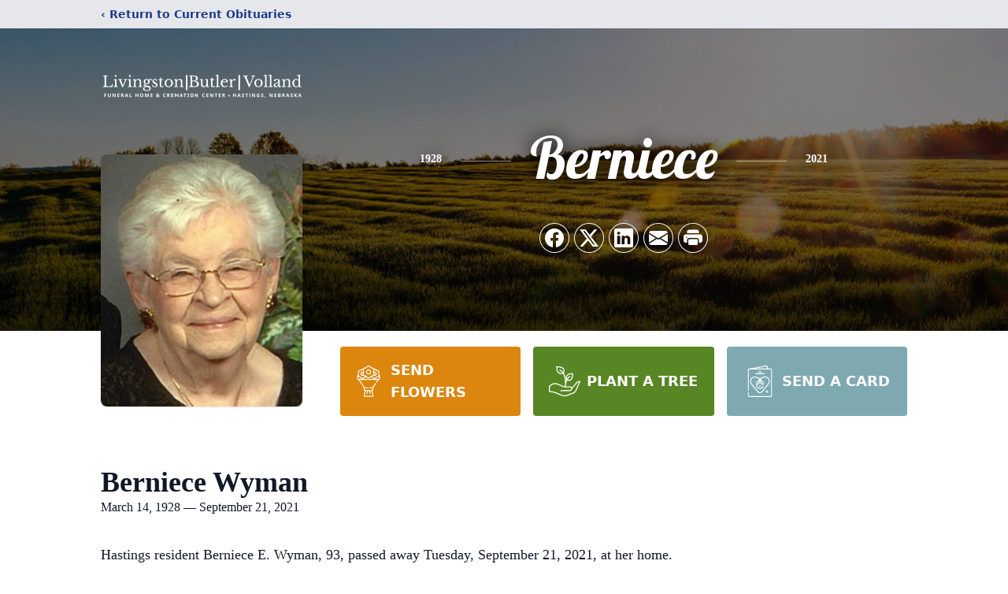

--- FILE ---
content_type: text/html; charset=utf-8
request_url: https://www.google.com/recaptcha/enterprise/anchor?ar=1&k=6Lfn1iMhAAAAABu3rKYFmR2SWE9o9AUEMxifUHUX&co=aHR0cHM6Ly93d3cubGJ2ZmguY29tOjQ0Mw..&hl=en&type=image&v=PoyoqOPhxBO7pBk68S4YbpHZ&theme=light&size=invisible&badge=bottomright&anchor-ms=20000&execute-ms=30000&cb=v8x52ejpx1p
body_size: 48826
content:
<!DOCTYPE HTML><html dir="ltr" lang="en"><head><meta http-equiv="Content-Type" content="text/html; charset=UTF-8">
<meta http-equiv="X-UA-Compatible" content="IE=edge">
<title>reCAPTCHA</title>
<style type="text/css">
/* cyrillic-ext */
@font-face {
  font-family: 'Roboto';
  font-style: normal;
  font-weight: 400;
  font-stretch: 100%;
  src: url(//fonts.gstatic.com/s/roboto/v48/KFO7CnqEu92Fr1ME7kSn66aGLdTylUAMa3GUBHMdazTgWw.woff2) format('woff2');
  unicode-range: U+0460-052F, U+1C80-1C8A, U+20B4, U+2DE0-2DFF, U+A640-A69F, U+FE2E-FE2F;
}
/* cyrillic */
@font-face {
  font-family: 'Roboto';
  font-style: normal;
  font-weight: 400;
  font-stretch: 100%;
  src: url(//fonts.gstatic.com/s/roboto/v48/KFO7CnqEu92Fr1ME7kSn66aGLdTylUAMa3iUBHMdazTgWw.woff2) format('woff2');
  unicode-range: U+0301, U+0400-045F, U+0490-0491, U+04B0-04B1, U+2116;
}
/* greek-ext */
@font-face {
  font-family: 'Roboto';
  font-style: normal;
  font-weight: 400;
  font-stretch: 100%;
  src: url(//fonts.gstatic.com/s/roboto/v48/KFO7CnqEu92Fr1ME7kSn66aGLdTylUAMa3CUBHMdazTgWw.woff2) format('woff2');
  unicode-range: U+1F00-1FFF;
}
/* greek */
@font-face {
  font-family: 'Roboto';
  font-style: normal;
  font-weight: 400;
  font-stretch: 100%;
  src: url(//fonts.gstatic.com/s/roboto/v48/KFO7CnqEu92Fr1ME7kSn66aGLdTylUAMa3-UBHMdazTgWw.woff2) format('woff2');
  unicode-range: U+0370-0377, U+037A-037F, U+0384-038A, U+038C, U+038E-03A1, U+03A3-03FF;
}
/* math */
@font-face {
  font-family: 'Roboto';
  font-style: normal;
  font-weight: 400;
  font-stretch: 100%;
  src: url(//fonts.gstatic.com/s/roboto/v48/KFO7CnqEu92Fr1ME7kSn66aGLdTylUAMawCUBHMdazTgWw.woff2) format('woff2');
  unicode-range: U+0302-0303, U+0305, U+0307-0308, U+0310, U+0312, U+0315, U+031A, U+0326-0327, U+032C, U+032F-0330, U+0332-0333, U+0338, U+033A, U+0346, U+034D, U+0391-03A1, U+03A3-03A9, U+03B1-03C9, U+03D1, U+03D5-03D6, U+03F0-03F1, U+03F4-03F5, U+2016-2017, U+2034-2038, U+203C, U+2040, U+2043, U+2047, U+2050, U+2057, U+205F, U+2070-2071, U+2074-208E, U+2090-209C, U+20D0-20DC, U+20E1, U+20E5-20EF, U+2100-2112, U+2114-2115, U+2117-2121, U+2123-214F, U+2190, U+2192, U+2194-21AE, U+21B0-21E5, U+21F1-21F2, U+21F4-2211, U+2213-2214, U+2216-22FF, U+2308-230B, U+2310, U+2319, U+231C-2321, U+2336-237A, U+237C, U+2395, U+239B-23B7, U+23D0, U+23DC-23E1, U+2474-2475, U+25AF, U+25B3, U+25B7, U+25BD, U+25C1, U+25CA, U+25CC, U+25FB, U+266D-266F, U+27C0-27FF, U+2900-2AFF, U+2B0E-2B11, U+2B30-2B4C, U+2BFE, U+3030, U+FF5B, U+FF5D, U+1D400-1D7FF, U+1EE00-1EEFF;
}
/* symbols */
@font-face {
  font-family: 'Roboto';
  font-style: normal;
  font-weight: 400;
  font-stretch: 100%;
  src: url(//fonts.gstatic.com/s/roboto/v48/KFO7CnqEu92Fr1ME7kSn66aGLdTylUAMaxKUBHMdazTgWw.woff2) format('woff2');
  unicode-range: U+0001-000C, U+000E-001F, U+007F-009F, U+20DD-20E0, U+20E2-20E4, U+2150-218F, U+2190, U+2192, U+2194-2199, U+21AF, U+21E6-21F0, U+21F3, U+2218-2219, U+2299, U+22C4-22C6, U+2300-243F, U+2440-244A, U+2460-24FF, U+25A0-27BF, U+2800-28FF, U+2921-2922, U+2981, U+29BF, U+29EB, U+2B00-2BFF, U+4DC0-4DFF, U+FFF9-FFFB, U+10140-1018E, U+10190-1019C, U+101A0, U+101D0-101FD, U+102E0-102FB, U+10E60-10E7E, U+1D2C0-1D2D3, U+1D2E0-1D37F, U+1F000-1F0FF, U+1F100-1F1AD, U+1F1E6-1F1FF, U+1F30D-1F30F, U+1F315, U+1F31C, U+1F31E, U+1F320-1F32C, U+1F336, U+1F378, U+1F37D, U+1F382, U+1F393-1F39F, U+1F3A7-1F3A8, U+1F3AC-1F3AF, U+1F3C2, U+1F3C4-1F3C6, U+1F3CA-1F3CE, U+1F3D4-1F3E0, U+1F3ED, U+1F3F1-1F3F3, U+1F3F5-1F3F7, U+1F408, U+1F415, U+1F41F, U+1F426, U+1F43F, U+1F441-1F442, U+1F444, U+1F446-1F449, U+1F44C-1F44E, U+1F453, U+1F46A, U+1F47D, U+1F4A3, U+1F4B0, U+1F4B3, U+1F4B9, U+1F4BB, U+1F4BF, U+1F4C8-1F4CB, U+1F4D6, U+1F4DA, U+1F4DF, U+1F4E3-1F4E6, U+1F4EA-1F4ED, U+1F4F7, U+1F4F9-1F4FB, U+1F4FD-1F4FE, U+1F503, U+1F507-1F50B, U+1F50D, U+1F512-1F513, U+1F53E-1F54A, U+1F54F-1F5FA, U+1F610, U+1F650-1F67F, U+1F687, U+1F68D, U+1F691, U+1F694, U+1F698, U+1F6AD, U+1F6B2, U+1F6B9-1F6BA, U+1F6BC, U+1F6C6-1F6CF, U+1F6D3-1F6D7, U+1F6E0-1F6EA, U+1F6F0-1F6F3, U+1F6F7-1F6FC, U+1F700-1F7FF, U+1F800-1F80B, U+1F810-1F847, U+1F850-1F859, U+1F860-1F887, U+1F890-1F8AD, U+1F8B0-1F8BB, U+1F8C0-1F8C1, U+1F900-1F90B, U+1F93B, U+1F946, U+1F984, U+1F996, U+1F9E9, U+1FA00-1FA6F, U+1FA70-1FA7C, U+1FA80-1FA89, U+1FA8F-1FAC6, U+1FACE-1FADC, U+1FADF-1FAE9, U+1FAF0-1FAF8, U+1FB00-1FBFF;
}
/* vietnamese */
@font-face {
  font-family: 'Roboto';
  font-style: normal;
  font-weight: 400;
  font-stretch: 100%;
  src: url(//fonts.gstatic.com/s/roboto/v48/KFO7CnqEu92Fr1ME7kSn66aGLdTylUAMa3OUBHMdazTgWw.woff2) format('woff2');
  unicode-range: U+0102-0103, U+0110-0111, U+0128-0129, U+0168-0169, U+01A0-01A1, U+01AF-01B0, U+0300-0301, U+0303-0304, U+0308-0309, U+0323, U+0329, U+1EA0-1EF9, U+20AB;
}
/* latin-ext */
@font-face {
  font-family: 'Roboto';
  font-style: normal;
  font-weight: 400;
  font-stretch: 100%;
  src: url(//fonts.gstatic.com/s/roboto/v48/KFO7CnqEu92Fr1ME7kSn66aGLdTylUAMa3KUBHMdazTgWw.woff2) format('woff2');
  unicode-range: U+0100-02BA, U+02BD-02C5, U+02C7-02CC, U+02CE-02D7, U+02DD-02FF, U+0304, U+0308, U+0329, U+1D00-1DBF, U+1E00-1E9F, U+1EF2-1EFF, U+2020, U+20A0-20AB, U+20AD-20C0, U+2113, U+2C60-2C7F, U+A720-A7FF;
}
/* latin */
@font-face {
  font-family: 'Roboto';
  font-style: normal;
  font-weight: 400;
  font-stretch: 100%;
  src: url(//fonts.gstatic.com/s/roboto/v48/KFO7CnqEu92Fr1ME7kSn66aGLdTylUAMa3yUBHMdazQ.woff2) format('woff2');
  unicode-range: U+0000-00FF, U+0131, U+0152-0153, U+02BB-02BC, U+02C6, U+02DA, U+02DC, U+0304, U+0308, U+0329, U+2000-206F, U+20AC, U+2122, U+2191, U+2193, U+2212, U+2215, U+FEFF, U+FFFD;
}
/* cyrillic-ext */
@font-face {
  font-family: 'Roboto';
  font-style: normal;
  font-weight: 500;
  font-stretch: 100%;
  src: url(//fonts.gstatic.com/s/roboto/v48/KFO7CnqEu92Fr1ME7kSn66aGLdTylUAMa3GUBHMdazTgWw.woff2) format('woff2');
  unicode-range: U+0460-052F, U+1C80-1C8A, U+20B4, U+2DE0-2DFF, U+A640-A69F, U+FE2E-FE2F;
}
/* cyrillic */
@font-face {
  font-family: 'Roboto';
  font-style: normal;
  font-weight: 500;
  font-stretch: 100%;
  src: url(//fonts.gstatic.com/s/roboto/v48/KFO7CnqEu92Fr1ME7kSn66aGLdTylUAMa3iUBHMdazTgWw.woff2) format('woff2');
  unicode-range: U+0301, U+0400-045F, U+0490-0491, U+04B0-04B1, U+2116;
}
/* greek-ext */
@font-face {
  font-family: 'Roboto';
  font-style: normal;
  font-weight: 500;
  font-stretch: 100%;
  src: url(//fonts.gstatic.com/s/roboto/v48/KFO7CnqEu92Fr1ME7kSn66aGLdTylUAMa3CUBHMdazTgWw.woff2) format('woff2');
  unicode-range: U+1F00-1FFF;
}
/* greek */
@font-face {
  font-family: 'Roboto';
  font-style: normal;
  font-weight: 500;
  font-stretch: 100%;
  src: url(//fonts.gstatic.com/s/roboto/v48/KFO7CnqEu92Fr1ME7kSn66aGLdTylUAMa3-UBHMdazTgWw.woff2) format('woff2');
  unicode-range: U+0370-0377, U+037A-037F, U+0384-038A, U+038C, U+038E-03A1, U+03A3-03FF;
}
/* math */
@font-face {
  font-family: 'Roboto';
  font-style: normal;
  font-weight: 500;
  font-stretch: 100%;
  src: url(//fonts.gstatic.com/s/roboto/v48/KFO7CnqEu92Fr1ME7kSn66aGLdTylUAMawCUBHMdazTgWw.woff2) format('woff2');
  unicode-range: U+0302-0303, U+0305, U+0307-0308, U+0310, U+0312, U+0315, U+031A, U+0326-0327, U+032C, U+032F-0330, U+0332-0333, U+0338, U+033A, U+0346, U+034D, U+0391-03A1, U+03A3-03A9, U+03B1-03C9, U+03D1, U+03D5-03D6, U+03F0-03F1, U+03F4-03F5, U+2016-2017, U+2034-2038, U+203C, U+2040, U+2043, U+2047, U+2050, U+2057, U+205F, U+2070-2071, U+2074-208E, U+2090-209C, U+20D0-20DC, U+20E1, U+20E5-20EF, U+2100-2112, U+2114-2115, U+2117-2121, U+2123-214F, U+2190, U+2192, U+2194-21AE, U+21B0-21E5, U+21F1-21F2, U+21F4-2211, U+2213-2214, U+2216-22FF, U+2308-230B, U+2310, U+2319, U+231C-2321, U+2336-237A, U+237C, U+2395, U+239B-23B7, U+23D0, U+23DC-23E1, U+2474-2475, U+25AF, U+25B3, U+25B7, U+25BD, U+25C1, U+25CA, U+25CC, U+25FB, U+266D-266F, U+27C0-27FF, U+2900-2AFF, U+2B0E-2B11, U+2B30-2B4C, U+2BFE, U+3030, U+FF5B, U+FF5D, U+1D400-1D7FF, U+1EE00-1EEFF;
}
/* symbols */
@font-face {
  font-family: 'Roboto';
  font-style: normal;
  font-weight: 500;
  font-stretch: 100%;
  src: url(//fonts.gstatic.com/s/roboto/v48/KFO7CnqEu92Fr1ME7kSn66aGLdTylUAMaxKUBHMdazTgWw.woff2) format('woff2');
  unicode-range: U+0001-000C, U+000E-001F, U+007F-009F, U+20DD-20E0, U+20E2-20E4, U+2150-218F, U+2190, U+2192, U+2194-2199, U+21AF, U+21E6-21F0, U+21F3, U+2218-2219, U+2299, U+22C4-22C6, U+2300-243F, U+2440-244A, U+2460-24FF, U+25A0-27BF, U+2800-28FF, U+2921-2922, U+2981, U+29BF, U+29EB, U+2B00-2BFF, U+4DC0-4DFF, U+FFF9-FFFB, U+10140-1018E, U+10190-1019C, U+101A0, U+101D0-101FD, U+102E0-102FB, U+10E60-10E7E, U+1D2C0-1D2D3, U+1D2E0-1D37F, U+1F000-1F0FF, U+1F100-1F1AD, U+1F1E6-1F1FF, U+1F30D-1F30F, U+1F315, U+1F31C, U+1F31E, U+1F320-1F32C, U+1F336, U+1F378, U+1F37D, U+1F382, U+1F393-1F39F, U+1F3A7-1F3A8, U+1F3AC-1F3AF, U+1F3C2, U+1F3C4-1F3C6, U+1F3CA-1F3CE, U+1F3D4-1F3E0, U+1F3ED, U+1F3F1-1F3F3, U+1F3F5-1F3F7, U+1F408, U+1F415, U+1F41F, U+1F426, U+1F43F, U+1F441-1F442, U+1F444, U+1F446-1F449, U+1F44C-1F44E, U+1F453, U+1F46A, U+1F47D, U+1F4A3, U+1F4B0, U+1F4B3, U+1F4B9, U+1F4BB, U+1F4BF, U+1F4C8-1F4CB, U+1F4D6, U+1F4DA, U+1F4DF, U+1F4E3-1F4E6, U+1F4EA-1F4ED, U+1F4F7, U+1F4F9-1F4FB, U+1F4FD-1F4FE, U+1F503, U+1F507-1F50B, U+1F50D, U+1F512-1F513, U+1F53E-1F54A, U+1F54F-1F5FA, U+1F610, U+1F650-1F67F, U+1F687, U+1F68D, U+1F691, U+1F694, U+1F698, U+1F6AD, U+1F6B2, U+1F6B9-1F6BA, U+1F6BC, U+1F6C6-1F6CF, U+1F6D3-1F6D7, U+1F6E0-1F6EA, U+1F6F0-1F6F3, U+1F6F7-1F6FC, U+1F700-1F7FF, U+1F800-1F80B, U+1F810-1F847, U+1F850-1F859, U+1F860-1F887, U+1F890-1F8AD, U+1F8B0-1F8BB, U+1F8C0-1F8C1, U+1F900-1F90B, U+1F93B, U+1F946, U+1F984, U+1F996, U+1F9E9, U+1FA00-1FA6F, U+1FA70-1FA7C, U+1FA80-1FA89, U+1FA8F-1FAC6, U+1FACE-1FADC, U+1FADF-1FAE9, U+1FAF0-1FAF8, U+1FB00-1FBFF;
}
/* vietnamese */
@font-face {
  font-family: 'Roboto';
  font-style: normal;
  font-weight: 500;
  font-stretch: 100%;
  src: url(//fonts.gstatic.com/s/roboto/v48/KFO7CnqEu92Fr1ME7kSn66aGLdTylUAMa3OUBHMdazTgWw.woff2) format('woff2');
  unicode-range: U+0102-0103, U+0110-0111, U+0128-0129, U+0168-0169, U+01A0-01A1, U+01AF-01B0, U+0300-0301, U+0303-0304, U+0308-0309, U+0323, U+0329, U+1EA0-1EF9, U+20AB;
}
/* latin-ext */
@font-face {
  font-family: 'Roboto';
  font-style: normal;
  font-weight: 500;
  font-stretch: 100%;
  src: url(//fonts.gstatic.com/s/roboto/v48/KFO7CnqEu92Fr1ME7kSn66aGLdTylUAMa3KUBHMdazTgWw.woff2) format('woff2');
  unicode-range: U+0100-02BA, U+02BD-02C5, U+02C7-02CC, U+02CE-02D7, U+02DD-02FF, U+0304, U+0308, U+0329, U+1D00-1DBF, U+1E00-1E9F, U+1EF2-1EFF, U+2020, U+20A0-20AB, U+20AD-20C0, U+2113, U+2C60-2C7F, U+A720-A7FF;
}
/* latin */
@font-face {
  font-family: 'Roboto';
  font-style: normal;
  font-weight: 500;
  font-stretch: 100%;
  src: url(//fonts.gstatic.com/s/roboto/v48/KFO7CnqEu92Fr1ME7kSn66aGLdTylUAMa3yUBHMdazQ.woff2) format('woff2');
  unicode-range: U+0000-00FF, U+0131, U+0152-0153, U+02BB-02BC, U+02C6, U+02DA, U+02DC, U+0304, U+0308, U+0329, U+2000-206F, U+20AC, U+2122, U+2191, U+2193, U+2212, U+2215, U+FEFF, U+FFFD;
}
/* cyrillic-ext */
@font-face {
  font-family: 'Roboto';
  font-style: normal;
  font-weight: 900;
  font-stretch: 100%;
  src: url(//fonts.gstatic.com/s/roboto/v48/KFO7CnqEu92Fr1ME7kSn66aGLdTylUAMa3GUBHMdazTgWw.woff2) format('woff2');
  unicode-range: U+0460-052F, U+1C80-1C8A, U+20B4, U+2DE0-2DFF, U+A640-A69F, U+FE2E-FE2F;
}
/* cyrillic */
@font-face {
  font-family: 'Roboto';
  font-style: normal;
  font-weight: 900;
  font-stretch: 100%;
  src: url(//fonts.gstatic.com/s/roboto/v48/KFO7CnqEu92Fr1ME7kSn66aGLdTylUAMa3iUBHMdazTgWw.woff2) format('woff2');
  unicode-range: U+0301, U+0400-045F, U+0490-0491, U+04B0-04B1, U+2116;
}
/* greek-ext */
@font-face {
  font-family: 'Roboto';
  font-style: normal;
  font-weight: 900;
  font-stretch: 100%;
  src: url(//fonts.gstatic.com/s/roboto/v48/KFO7CnqEu92Fr1ME7kSn66aGLdTylUAMa3CUBHMdazTgWw.woff2) format('woff2');
  unicode-range: U+1F00-1FFF;
}
/* greek */
@font-face {
  font-family: 'Roboto';
  font-style: normal;
  font-weight: 900;
  font-stretch: 100%;
  src: url(//fonts.gstatic.com/s/roboto/v48/KFO7CnqEu92Fr1ME7kSn66aGLdTylUAMa3-UBHMdazTgWw.woff2) format('woff2');
  unicode-range: U+0370-0377, U+037A-037F, U+0384-038A, U+038C, U+038E-03A1, U+03A3-03FF;
}
/* math */
@font-face {
  font-family: 'Roboto';
  font-style: normal;
  font-weight: 900;
  font-stretch: 100%;
  src: url(//fonts.gstatic.com/s/roboto/v48/KFO7CnqEu92Fr1ME7kSn66aGLdTylUAMawCUBHMdazTgWw.woff2) format('woff2');
  unicode-range: U+0302-0303, U+0305, U+0307-0308, U+0310, U+0312, U+0315, U+031A, U+0326-0327, U+032C, U+032F-0330, U+0332-0333, U+0338, U+033A, U+0346, U+034D, U+0391-03A1, U+03A3-03A9, U+03B1-03C9, U+03D1, U+03D5-03D6, U+03F0-03F1, U+03F4-03F5, U+2016-2017, U+2034-2038, U+203C, U+2040, U+2043, U+2047, U+2050, U+2057, U+205F, U+2070-2071, U+2074-208E, U+2090-209C, U+20D0-20DC, U+20E1, U+20E5-20EF, U+2100-2112, U+2114-2115, U+2117-2121, U+2123-214F, U+2190, U+2192, U+2194-21AE, U+21B0-21E5, U+21F1-21F2, U+21F4-2211, U+2213-2214, U+2216-22FF, U+2308-230B, U+2310, U+2319, U+231C-2321, U+2336-237A, U+237C, U+2395, U+239B-23B7, U+23D0, U+23DC-23E1, U+2474-2475, U+25AF, U+25B3, U+25B7, U+25BD, U+25C1, U+25CA, U+25CC, U+25FB, U+266D-266F, U+27C0-27FF, U+2900-2AFF, U+2B0E-2B11, U+2B30-2B4C, U+2BFE, U+3030, U+FF5B, U+FF5D, U+1D400-1D7FF, U+1EE00-1EEFF;
}
/* symbols */
@font-face {
  font-family: 'Roboto';
  font-style: normal;
  font-weight: 900;
  font-stretch: 100%;
  src: url(//fonts.gstatic.com/s/roboto/v48/KFO7CnqEu92Fr1ME7kSn66aGLdTylUAMaxKUBHMdazTgWw.woff2) format('woff2');
  unicode-range: U+0001-000C, U+000E-001F, U+007F-009F, U+20DD-20E0, U+20E2-20E4, U+2150-218F, U+2190, U+2192, U+2194-2199, U+21AF, U+21E6-21F0, U+21F3, U+2218-2219, U+2299, U+22C4-22C6, U+2300-243F, U+2440-244A, U+2460-24FF, U+25A0-27BF, U+2800-28FF, U+2921-2922, U+2981, U+29BF, U+29EB, U+2B00-2BFF, U+4DC0-4DFF, U+FFF9-FFFB, U+10140-1018E, U+10190-1019C, U+101A0, U+101D0-101FD, U+102E0-102FB, U+10E60-10E7E, U+1D2C0-1D2D3, U+1D2E0-1D37F, U+1F000-1F0FF, U+1F100-1F1AD, U+1F1E6-1F1FF, U+1F30D-1F30F, U+1F315, U+1F31C, U+1F31E, U+1F320-1F32C, U+1F336, U+1F378, U+1F37D, U+1F382, U+1F393-1F39F, U+1F3A7-1F3A8, U+1F3AC-1F3AF, U+1F3C2, U+1F3C4-1F3C6, U+1F3CA-1F3CE, U+1F3D4-1F3E0, U+1F3ED, U+1F3F1-1F3F3, U+1F3F5-1F3F7, U+1F408, U+1F415, U+1F41F, U+1F426, U+1F43F, U+1F441-1F442, U+1F444, U+1F446-1F449, U+1F44C-1F44E, U+1F453, U+1F46A, U+1F47D, U+1F4A3, U+1F4B0, U+1F4B3, U+1F4B9, U+1F4BB, U+1F4BF, U+1F4C8-1F4CB, U+1F4D6, U+1F4DA, U+1F4DF, U+1F4E3-1F4E6, U+1F4EA-1F4ED, U+1F4F7, U+1F4F9-1F4FB, U+1F4FD-1F4FE, U+1F503, U+1F507-1F50B, U+1F50D, U+1F512-1F513, U+1F53E-1F54A, U+1F54F-1F5FA, U+1F610, U+1F650-1F67F, U+1F687, U+1F68D, U+1F691, U+1F694, U+1F698, U+1F6AD, U+1F6B2, U+1F6B9-1F6BA, U+1F6BC, U+1F6C6-1F6CF, U+1F6D3-1F6D7, U+1F6E0-1F6EA, U+1F6F0-1F6F3, U+1F6F7-1F6FC, U+1F700-1F7FF, U+1F800-1F80B, U+1F810-1F847, U+1F850-1F859, U+1F860-1F887, U+1F890-1F8AD, U+1F8B0-1F8BB, U+1F8C0-1F8C1, U+1F900-1F90B, U+1F93B, U+1F946, U+1F984, U+1F996, U+1F9E9, U+1FA00-1FA6F, U+1FA70-1FA7C, U+1FA80-1FA89, U+1FA8F-1FAC6, U+1FACE-1FADC, U+1FADF-1FAE9, U+1FAF0-1FAF8, U+1FB00-1FBFF;
}
/* vietnamese */
@font-face {
  font-family: 'Roboto';
  font-style: normal;
  font-weight: 900;
  font-stretch: 100%;
  src: url(//fonts.gstatic.com/s/roboto/v48/KFO7CnqEu92Fr1ME7kSn66aGLdTylUAMa3OUBHMdazTgWw.woff2) format('woff2');
  unicode-range: U+0102-0103, U+0110-0111, U+0128-0129, U+0168-0169, U+01A0-01A1, U+01AF-01B0, U+0300-0301, U+0303-0304, U+0308-0309, U+0323, U+0329, U+1EA0-1EF9, U+20AB;
}
/* latin-ext */
@font-face {
  font-family: 'Roboto';
  font-style: normal;
  font-weight: 900;
  font-stretch: 100%;
  src: url(//fonts.gstatic.com/s/roboto/v48/KFO7CnqEu92Fr1ME7kSn66aGLdTylUAMa3KUBHMdazTgWw.woff2) format('woff2');
  unicode-range: U+0100-02BA, U+02BD-02C5, U+02C7-02CC, U+02CE-02D7, U+02DD-02FF, U+0304, U+0308, U+0329, U+1D00-1DBF, U+1E00-1E9F, U+1EF2-1EFF, U+2020, U+20A0-20AB, U+20AD-20C0, U+2113, U+2C60-2C7F, U+A720-A7FF;
}
/* latin */
@font-face {
  font-family: 'Roboto';
  font-style: normal;
  font-weight: 900;
  font-stretch: 100%;
  src: url(//fonts.gstatic.com/s/roboto/v48/KFO7CnqEu92Fr1ME7kSn66aGLdTylUAMa3yUBHMdazQ.woff2) format('woff2');
  unicode-range: U+0000-00FF, U+0131, U+0152-0153, U+02BB-02BC, U+02C6, U+02DA, U+02DC, U+0304, U+0308, U+0329, U+2000-206F, U+20AC, U+2122, U+2191, U+2193, U+2212, U+2215, U+FEFF, U+FFFD;
}

</style>
<link rel="stylesheet" type="text/css" href="https://www.gstatic.com/recaptcha/releases/PoyoqOPhxBO7pBk68S4YbpHZ/styles__ltr.css">
<script nonce="l8yJ_aIh0gHA4GaNH9tGMA" type="text/javascript">window['__recaptcha_api'] = 'https://www.google.com/recaptcha/enterprise/';</script>
<script type="text/javascript" src="https://www.gstatic.com/recaptcha/releases/PoyoqOPhxBO7pBk68S4YbpHZ/recaptcha__en.js" nonce="l8yJ_aIh0gHA4GaNH9tGMA">
      
    </script></head>
<body><div id="rc-anchor-alert" class="rc-anchor-alert"></div>
<input type="hidden" id="recaptcha-token" value="[base64]">
<script type="text/javascript" nonce="l8yJ_aIh0gHA4GaNH9tGMA">
      recaptcha.anchor.Main.init("[\x22ainput\x22,[\x22bgdata\x22,\x22\x22,\[base64]/[base64]/[base64]/KE4oMTI0LHYsdi5HKSxMWihsLHYpKTpOKDEyNCx2LGwpLFYpLHYpLFQpKSxGKDE3MSx2KX0scjc9ZnVuY3Rpb24obCl7cmV0dXJuIGx9LEM9ZnVuY3Rpb24obCxWLHYpe04odixsLFYpLFZbYWtdPTI3OTZ9LG49ZnVuY3Rpb24obCxWKXtWLlg9KChWLlg/[base64]/[base64]/[base64]/[base64]/[base64]/[base64]/[base64]/[base64]/[base64]/[base64]/[base64]\\u003d\x22,\[base64]\\u003d\x22,\x22JMKcWhbDh8OEwoNTw6oDEsOZCRzDghPCtDAyw60fw77Du8Kcw4bCoWIRBGBuUMOBCsO/K8OTw47DhSl2wovCmMO/Sg8jdcOeasOYwpbDg8OSLBfDoMKYw4Qww68+WyjDmcK0fQ/Cr2xQw47CucKubcKpwrXCjV8Qw6TDn8KGCsO6PMOYwpALOnnCkxsld0h7wqTCrSQjCsKAw4LCtRLDkMOXwo4eDw3CkHHCm8O3wrdKElRSwqMgQUTCtg/CvsOeQzsQwrLDoAgtUF8YeWIsWxzDmAV9w5E5w45dIcK8w4ZofMOjdsK9woRdw4A3cyt2w7zDvnZaw5V5J8ODw4Uywr/DjU7CsxUUZ8O+w7pMwqJBYMK5wr/DmyPDtxTDg8KHw5vDrXZteShMwpPDqQc7w5bCpQnCiljCvlMtwoNeZcKCw6cbwoNUw5sAAsKpw6/[base64]/Dk0wJwrF0YFjDiS14w7gERDnDuFnDq8KOQi3DlEzDsl7Dl8OdPV4ODmQwwqpUwoAWwrFjZQFnw7nCosKVw4fDhjAYwoAgwp3DoMOIw7Qkw67Dv8OPcVkrwoZZWRxCwqfCrWR6fMOzwpDCvlxrblHCoWl/w4HChk5Pw6rCqcOQazJpYwDDkjPCrxIJZztyw4BwwqM0DsOLw4TCn8KzSHcAwptYbT7CicOKwpEIwr92wqLCh27CosKKJQDCpzZYS8OsWDrDmyc/XsKtw7FgCmBoZcObw75CAsKSJcOtJ2pCAm/CscOlbcOIRk3Co8OUHyjCnSbCvSgKw43DnHkDfMOnwp3DrUURHj0/w7fDs8O6VjEsNcOxOsK2w47ChE/[base64]/DmcKPwqhpAsOJaE7DsS0cwoBVw6NPFWU7wo7DgMOzw6w+HGtrACHCh8Kyc8OsacOVw5NGCg8Awoo1w5jCsXkHw4LDlsKSccO+HsKOHcKpYH7Ct0JWU0rDssKkwotiN8Ogw67DrMOid1bCrg3Dl8OoJMKPwqxWwrrCgsOTwr3DrsKnYcKAw6fCmlc1e8O9wqTCrcOwHF/DrnklTMOmeUdkw6LDp8OieAXDh1opdcOJw71NXlVFQSzDr8KXw5Rdb8OND37CrHzCoMKzw6hrwrcEwoTDikXDrWAZwp/Dr8KcwqRVDsKhe8OTMxDDtcKFIFw9wqhIIggOcmzCs8Kkwp0RXGQLOsKCwpPComvChcKew6l3w7xHwqnDqMKNJ3EmccOVCj/CjBTDmsO2w4ZWLk/[base64]/w6DCgsOGw4ccwqXDh8O6KyJIw6Y3X8O/fSJ/wqolw6vDmgNcbnPCsS7CosK3w5tbO8OQwrkrw5ogw4HDgsOHDkxewpHCvEhNa8KmN8O/A8KswqjDmF9fWsOlwqjDrcOhQVRWw4bCrMKOw4VHdcO7w6LCsT1FSnrDo0nDisO0w5R3w6LCj8KYwrXDt0nDt2PCkRPDksOhwodxw6QofMKtwqhYYCQ1bcO6PjQwJ8Kpw5EVwqjCu1DDoTHCiy7DqMKVwo/DvVTCqsO3w77DmmnDr8Osw5XCjiIgw78aw6Jlw48XdmsDRMKJw7IewpvDpsOlwpfDhcK/[base64]/KMOWKlfDnm3CgMOyDFTCm8KXwp/[base64]/CiTPCkMKVWW0ML8O2w67DkkQOwqfDkMO2w5DDkMKmDWzCinpVdj1CSFHDmHjCp0HDrHQAwqgpw57DqsOIfGcKwpTDjcKRw7gQZ3vDu8K6XsOyQ8OTH8KZwp8mLW0qwo1MwrLDoBzDpcKhS8OXw5bDrMKfwozDi1VeN0I1w6sFEMKxw4JyPi/DpUPCpMK1w5nDu8KZw6TCkcKla1fDhMKUwobCumHCkcODV3bCnMOqwonDskrCszY2wpIBw6bDhcOUTWJ1c2DCqsOWw6bCu8O2cMKnZMO1KMOrY8KFKsKccgLDvFBQZMKBwq7DusKmwpjCnkoRO8K/wqDDscOCGnQ4w5PCnsKmFGLDoEUPX3HDnQJiNcO0ZTDDnDQAanjCq8KFUhXCnGVIw6x+PMOgIMK6w63DncKLwrFtwrDChhzDocK8wozDq1Uqw7HDosKrwqQEw7RZBcOMw64vEMOYVEMwwo3ChMKxw7wUw5Jzwq/DjcKmWcOJScObQcK4XcKVw6cRaVPCj27CssOHwp4pLMOsRcKSeCjCuMOkwrgKwrXCpTXDvHvCg8K7w5MNw68OHMOIwpTDisOfPMKpd8OHwrPDnXYYwpxKXQRZwrotwqM/wrYwUwEdwrXDgSEpYMOOwq1Gw7zDqSnCmj5Ca3XDrW/CtMOzw6NBwqHDgE3DusO+wqnCkMOxSSRDwrXCusO+UMO3w6/DsjnCvlnCmcK4w77DtMOPFmfDoW/CgXPDtcKjEsKBf0VcS0AWwo7CkBJPw6bDucOdYsOhwprDsUpswrpMfcKlwotaPDRXJCzCoybCtkJ3Z8O8w6Z8RcOJwoEveAfCkGguw43DpMKVBMKYa8KSNsKpw4XDmsKBwr4Kw4NrScOeXnTDqXVLw4bDpT/[base64]/[base64]/wrEMAcKqw4czBRHDvEvCkcKew4V0YMKtCcOnwprChMKDwos5OsKdd8O2eMKUw5dHQMOIMRkuUsKYFhTDlMOiwrZ1K8OJBD7Dk8KRwo7DgMKdwptBJxJJCA03wqTCs2A/w6ckYzvDnhPDhMKFHsO1w7jDlR5pTEPCgn3DuQHDicOvDMK9w5TDhDjDswHDpMOKYHw5bcKfCMKHcGcXMwRdworCiGhow7bCocKQw7c8wqbCp8KHw54hElkyMMOIw6/[base64]/[base64]/w4Bnw5E9w78WwpB1FFhjWVfDocK1w4s0bkrDk8O3W8KPw6zDt8KpR8KYYCHDlAPCmj8owrPCtsODbm3CrMO/ecK6wqIiw6DCsAMuwrVaBEgmwo3DpmrCmsOHMcOkwpLDhcOtwqPDty3Dn8KTC8O4wpQBwrjDk8OXw5bCm8OxYsKiW2x4T8KuMgzDgz7DhMKNBcO+wr/DrMOiGx0bwqrDiMOXwoAaw7vCgTfDq8Ovw5HDmsOLw57CpcOWw7gpXwcaPEXDmzEqw6gMwr9CB359YnfDgMKDworCnCfCsMOuKgPCsDDCmMKTB8KjJGTCqcOnAMKTwqFaNGl8AsKPw61zw6PCswZ2wqPDssKPHMK/[base64]/TGouK0YRw6lzJibDgGNxw7rDkWLCu3V8FGnDpCXDgcKDw6g0w5/Dp8KCOsKVdTJCAsOIwownaE/DlcOuZMKUwp/CpVZoEMOHw7FsVcKww6M9dyJwwq4rw7zDtWt0XMO3wqHDkcO1MsKow5BuwptswoR/w6NkKiIVwqnCqcOxUyLCmBYYCMOwFMOzbcO4w7UXKC3DgsORwp7Ct8Kuw7nDpwHCsyrCmBrDumvDvDnChsOXwoDDqGXCgj5casKTwrPCvBjCq3TDnkYgw7Uawr/DvMKkw5TDoyRzSMOsw63CgsKoVcOTwpvDgsKKw5TChQBDw4APwoR+w7l6woPCkTUqw7BfA1LDvMOsCi/DrUXDusOzNsOOw5MZw7pGOMO2wqvDmMOTWEDCtmQtDjjCkStcwr9hw7PDkDh8G27CohsKDMKrEHorw5QMCSBtw6LDhMK8GBZkwqNVw5pKw6h0ZMOLEcOWwofCp8Kbwq/DssO1w50Uw5zCky0ew7rDuC/DpMOULQXClnjDq8OqE8OvKQFGw5IGw6hRIkvCryhmwqA0w4B2IHEtLcOoG8OQF8KVTsOFwr9Yw57CjcK5Pl7Ci35Jwq4vVMKEw57DiQNHVSvCoTzDqE9Gw4zCpy4QRMORIBjCgnTCqz53WDfDpMKWw5dacMOpKMKkwo4mwrwbwpdgOWZywobDn8K/wrPCjHNGwpvDvBENMS5jJcOPwqjCt2XCtD1swrDDqT40RFkXGMOnDmjCqsK1wrfDpsKoWXXDlThLNsKZwoYrRlTCvsKswo50KUw1acKsw63DthPDhsOFwpMhfSTCuEVrw6xPw6VLC8OzMBnDpQHDhsK4wppkw7MMH0/Dv8KQPzPDncOuw5DCusKYSxNdDMKVwr3DoForaGAzwq0MBnHDpF/[base64]/[base64]/DssOWNcKWNsK6AMOBw7kFOT3Do1NXZibCnMO/[base64]/DpRVMDSg2I2TCkQcIAAI5G1YzUMKPOHLDhMO2asKJwonDkMKEUmYkVxrDl8OCXcKOw6jDqF3DkGjDl8O3wrLCvQ9WKsKZwpjCkAfCl2fCuMKRwpjDh8OiTXpqMl7DkloZXjpcC8ODwo/CqDJhd0lhaw/[base64]/CrQtXCjQXQsK1w7LCrMOuCsKzwr9Awr4RKAhHwojCu3saw5/CsRtCw43Ct2p5w7k2w5jDpggPwpciwq7Ck8Keb27DvBpWQcOXRsKJwqXCk8ONahksPsO+w6rDn3rClsKxw5/DmMK4XMKIKm4RVz1cw5nCgkg7w7HDt8OWw5t9woMQw7vCtCfCucKSU8KJwpUrfjtfVcKvwosow67CksORwrQ1EsK5E8OSREzDiMOVw6vDmE3DoMKjWMKoIcOGA1wUShA2wrhow7Nww6PDkBjCpCcpDcOzay/DlHAWUMOrw6zChmBGwrnCiD9JG1HDmH/DmilDw45LDsObQSkvw4EqOD9SwozCjh/DmsOEwox1LcOEAsOfIcKCw6QzIMK9w77DusObZMKDw6/ChcOqG03DmcOYw7ggAUfCvTHDlQoAEcOMAlQ/[base64]/w6rDoFfCvzHDkcKlS8KbMiXDrAtodMOGwqwZNcOWwpAfQcKaw6FWw4R3EcOBwqDDpsOcYTk3w5/DrcKgGQTDnlvCqMO+ADvDmW5DA2tVw4XCsF3DkhjDhCoBe3PDoy3CpEIXfTInwrfDrMKFXR3Dn35IBQladMO+wqbDiFR+w5V3w5QrwpsPw6HCqMKVGnXDjMKBwrkfwrHDjksCw5NrOmNTaGrCqDfCunAWwrgZRMOGXw11w6TDrMOcwq/[base64]/CuFo/[base64]/w5BZagp1YcKUZWjCgMKtVGvDsMK1AMOee1jCgcKuwqZgH8Kywrdgw5vDtmJCw53CuH3DkRjCtsKuw6LCoBRNMcOaw70qdDrCicKvAU87w5dNNMOBSjtTTMOmw5xSVMK0w7LDg3/CtcK+wq4Bw49bH8O1w6AleHM1UTUGw48wUzbDjlkdw6/Co8KrDWRyZ8K/XMO9JBQPw7HCoWR6UCRsHsKUwoTDhBAwwqRPw7FiPULDlwvCkcOGLsO9wqrDgcORwonDvsOgNwLCh8KGTC3CiMOowoVDwpnDm8K8wpIjesOtwp99woEgwp7CllELw6JkYsOtwp0tEsKZw7jCo8O2w4kvw6LDvMOIXsOew6Nuwr7DqiUNfsKHw6wVwr7Csz/CljrDsB0yw6hzQVfDjCrDoAcPwpzCnsO2bAhew61YJG3CgMOtw4jCtyXDvx/DjDbCsMOnwoNxw7lWw5/CgnTCq8KiXcKfw4E8TV9tw6M+wpBeW1R+b8Kgw4lGwrjDmgsRwqbCiVjCn1zCnmdAwovChMKgwqrCoDM7w5dqw5x1ScOIwqvCjcKBwoLCr8OmYxw/wrPCoMOoQjnDkMK+w6INw7vDg8OEw45La3DDl8KQNhzCpsKIw65fdgpxw4xJOcOgw43Cl8OPI0UzwogEQMOSwpVILS5ow4NhTm3DosK4ZAjDqDMqbsKKwonCksO/w5/DiMO6w7taw7vDpMKawrFWw7rDkcOswobCu8OBfjQBw4TCksOVwpTDgAQ3GwIqw7PDocOJBl/DkXnDssOcS3rCv8O7Q8Kdw6HDm8OJw53CtMK7wqhRw656woJww4zDtlPCvHLDglPDqsOTw7fDijdlwoRoRcKfCMK5NcO1wp/CmcKIM8KQwpdyKV4mOsKaOcOzwq8ew7weIMKIw6UkLw5iw6AoesOuwrhtwofDgUtJWjHDg8O2wpfDpMO0KiDCpMOXw4hpwoV4wrlGOcODMGFiB8KdcMO1B8KHKxTCrjYMw6fDhQcJw45Swp48w5LCglIOasOxw4HDkHY6woTCqmfCk8K4EErDmsOia0l/e0AqA8KLw6XDpH3CvMOYw5TDmHvCg8OGSyzCnSxcwrpHw5JuwpnDlMK0wqcPXsKpQRLCuhPCnBPCvjDDnUcpw6/DsMKMHhI+wrBaRMKpw5MPIsOyGERbfcKtHcOXfcKtwoXCmmbDt14KCMKpMArCpMOdwpDCukE7wodJFMKlDcORw4zCnC5Uw57Cv1JywrfDtcKewoTDksKjwqrCvULCl3Vnw7/DjhTCscK9ZV8Hw5fCs8KOGkjDqsOaw4cFVBnDhlnDo8K3wrTCtEwDw7bCsg3Ch8Oew5ALwrwGw7HDlyMDGMK9w5XDrGYlJsO3asKvAgPDisK0QCHCjsKAw6UDwoYUNUHChcO4wqYQScOkwrkcZMOSFsOYPMOzEzdSw4wTw4VKw4TClEjDth/CtMOswpTCtsK3GcKIw7XDpCbDmcOaRsOKU1M+KCIAGsKiwoDCgyEcw4zCgxPCjD/CnwlTw6LDqcOYw4M3K1MNw7LCj0PDuMKUPwYewrZFbcK9w48qwrBdw7rDlVPDoBZBw4cfwpkJw63Dr8OkwqnDlcKuw4ghc8Kuw6bCnTzDpsOTUnvClUzCu8O/[base64]/Cu3/CjClCw7HDqA8nBFLCrWlCwoTDm1TDuEvDgsKtSkoew5HCny7DohDCpcKIwq/[base64]/CmcKtw6HDonXDvw/[base64]/CiDR9G8KvP8OTwr7ClH3ClHbCh8KgfV4Zw5E/SCnDu8KSCcOFwqHCsG7CqMO7wrESbwc5wp/Cj8Khw6oOw5PDsjjCmw/Dph48w47CtsOdw7PDrMKmw4bCnwI0w7AvSsKQB2rCnxzCuVMFwrl3A0U+V8Krwo9uXV00ZlbCli/CusK4EcKeZE7Clh4Cwoxfw4TDhxJow7Y/[base64]/Cn0bCi8OoTcOlGi/CrcK3PsKZw4Q9ZgYfNsK4H8KJwqXCocKtw6wwU8Owc8KZw6Bhw4zCmsKaQXHCkgt8woUyVGIuwr3Djh7CsMKSZxhKw5YIKnXCmMO7wrLCosKowqLCncOnw7PDtXcYwpTCtV/ChMOwwoc0SSPDjsOkwqbDuMK+wrgUw5TDmwIoQDvDvxXCpg0NbXDCvisAworCrQIhNcOeLE1jQ8KHwobDqMOBw5rDgkATXsK9BcOoPsO/[base64]/w5U/[base64]/w6vCg8Kmw7sFV3TDgCI2EkUew4A0w7BEwq/Csk3DmmQHCSPDvcOdXXXCoivCr8KWKATCn8K+w7vDusKtLB8tKlZvfcKNw64oWRvCmlcOw5HDuE0Lw6s/wrbCs8OxLcO+w6fDncKHOinCmsOLD8K8woFEwpHChsK5O2bCmFBDw4zClnoPcMO6UE9hwpXCsMO6w5/DusKQLkzDtxUJI8OJJcKUVMKFw4pEXm7DtcO8w4rCvMOEw4DCsMOSw5svTcO/wq/DpcOaIAPCjcKteMONw45qwpjCosKgwoFVCMOBaMKJwrwqwrbCgsKqSlDDoMO5w5bDvnscwoFBfcKSwpBpXzHDrsOJGUplw4rCnUUkwozCoHPCthfDkgXCoyZ0woTDtsKCwpPDqMOXwosue8OCTcO/dsKVPmHCr8KFKQgjwqjDk2NFwo4cOwEkH0kUw7fCiMOdwovDocK0wrdcw7YWbWAdwq1OTj7Di8Otw6nDhcKpw5nDvF3DsVkuw5DCvcOPJcOTZxHDuUvDolLCv8K5dCg3ZlPCtnPCt8KjwrdBaARlw77DtToAS3zCg2PCnyQ/[base64]/Dt8Kpw5E4L8ONw4TChnjDg8Ohw4TCk8KUw4nDuMKiwrfCpMKDwpIww7xNwqnCnMKtUlbDicOFDB55w6sILyQ5w73DhF7CumfDjMK4w6M1XV7CnzJ0wpPCmF/DvsKJR8KucsKTVRXCq8K/AFzDqVFkScKSX8ORw6Anw6F7L3dxwrRkw7ADYMOoFcO5woJ3FsOXw4XCosO+KyNZwr1gwqnDq3B/wovDu8O3Ix/DusKww7gSBcOFDMKFwoXDs8O6IMKMFjtHwrlrOMKWL8Opw5LDvQM4wqVIFT5kwrrDrcKeHMOcwp0Hw4PDosO9wp7DmApdNsKmdMO/JBnCun7CrcOSwobDm8K/[base64]/N2VuTMKtTsKlSAPChmjDi8O1wovDmMO4VMObwoHDqsKRw7DDgBA5w5crw4M6Hls3egFnwrvDsn/CmCHCqQ3DpxHDvGbDrQvCqcOQw4cKKEnCm0xOCMOnwrwCwoLDrcKqwoE/w7gmecOCPMKHwrVHBcKGwqnCuMKsw49+w7tow7kQwrNjOsOvwrZkEGTCrXg/[base64]/[base64]/[base64]/w6l/RHrCjsOrBsO1G8K2wrNtKTdiwqzDoVYoSMO/wq/DlsKNwpNyw6XChQJgBjVeLcK7fMKtw6Ufw4xQYsK0MAlywprCizfDq37Cv8Kfw4zCisKcwrJTw4F8PcKiw5/Cm8KHSGfDsRh+wrPDtHNgw7ksUMKoCcKeND9Qw6ZrTMK5wrjCisKCaMOPOMK7w7IYTV/DicKHOsKiA8KIEEVxwq9Ow5Y0W8OEwobCqMOXwq9/AsKZNh8tw7A/w7jCoX3DtMKjw7wzwoDDq8KTJcKvAsKUMwxRwq4KFCnDkcOECWpIw57CmsOPZsOVBDHCo1zCjxYlbMK2bMOJQcK5CcO/GMOlZMKow73CiCXCtVbDtsKsPlzCp3LCk8KMU8KdwprDuMO4w6dPw7LCg18ZQHfCtcKXw5DDjDfDksK6w48eMsOQUMOjUsKjw4ppw4LCljHDtl7DoG3DqC3Dvj/DtcORwq1qw57Cs8OAwqFJwq1Qwq4wwoUrw7rDgMKWVy3DoCzDgAXCj8OUSsOqSMKEBsOoOcODHMKqKQhhZCrCmMKvN8O5wqtLFiQzR8ONwr5dZ8OFFsOUHMKZw43DjcOowrM2f8OWPw/[base64]/[base64]/DssOZw5U5NMKBbMKXw5XDhcKOw7R8wqjDhcO5ZhMgATZew7FtY1EPw5A/w5gVbVnCt8KBw5lUwq1xR2fCnMO4CSzCggcIwpDCh8KnVQHDkCYSwoXDtcKjwobDvMKVwpUAwqRDBxsTBMKlw7PDmhjDjF5oAXDDhsOyIcKBwrvDgcKswrfCrcKlw5TDihZjwq0FGMK/[base64]/DvMKIF3rDnsKrSWjCiAsCScKQSA/[base64]/[base64]/[base64]/CnHHDoSzCsm52w6hPTS8HKcKRVMK1KR1YOx0ZL8K4w6jDvT3Ck8OPw4bDhCjCsMK/[base64]/CtsKswrZYPGzCkCjCm17CnRPDg8OewrtRwrTCoGFkSsKUQAvDgjdjGRjCnS7DvcO2w4XChcOBwrjDgBjCgxk4QsOmw5zCs8OOP8KBw7FRw5HDvMKDwqkKwow6wrQPD8OFwo8Wf8ORwolPw6hKZ8O0w7Fpw63Ci1NPwobCpMKhUWzDrB9zNRjClcK0YsOUw5/ClsOGwow0PHDDucKKw6jClsK+J8KhL0XDq0JKw6Fcw6/CiMKXwqfCh8KLWsOkw51wwqF6wrXCrsOEY3JvWUVUwolqwrUAwq/Cu8Kxw7LDjwbDuVjDrMKXVw7CrcKJYsOhRcODYsKGfXjDmMKbwohiwoHCm2ozKTbCm8KQw58qXcKEXRXCvB7Do3Mqw4JfRA0QwoQsWcKVElXDrVDCi8Ouw48rw4cUw5HCjUzDmMKUwpNgwq50wo5DwrQ0WQbCg8KgwoYtDsK/QMOAwphaXRhaHzI4LMK/w5c5w4PDmHQRwo/DjlkCQcK8IsK1Y8KBfcKrw41RF8Olw70fwp7CvxVFwqp+AMKFwpVyAxRUw6YRMHfCmjN8w4N5J8OSw5zCksK0JTNww4xVOC3CgDLDosKqw58Kwr1WwovDrFnCnsOgwr/Do8OnVQoaw57CiG/Ck8ONbwDDrcOVBMK0wqXCmgTCtcKGEsObKzzChVIew7DDtsOQTMKPwrzCuMONwoTDrAsVwp3CqwFIw6Z1wrVyw5fCpcOTKznDimxuHBgNemBsA8O2wpcUK8Odw59lw6/[base64]/DvFjCgcOTFyJVVcKQYXt3wo87wr3CvcO9F8KXacK9KBsNwqDCiUtVJMKUw6LDhMKeL8KWw4vDqcOmRmklOcOWA8OHwp/[base64]/[base64]/CrcOMccOKw47CvsO7w5DDj8KQw6TCiVZswr88GcKEw6c3wpFxwqzCkgbDhMOeXyzCgsKecFbDp8Old1pQBcOKb8KDwoLCucKvw5vDiF00AV3DsMKuwpNcwpTDsGjCksKcw4vDt8OdwoM3w7LDoMK7Sw3CjAF4Lx/Dvgp5w5JGfH3DhynDp8KeSTHDtsKpwoIYMwoGBsOYB8K8w7/DscKTwoPClkwdSEDCksOYBsKEwoR3YX/[base64]/ScOow6rDoXjDkXXCsSE9LMOIw6nDgMOdw7/Dk8OjesKcwqDCpFRgJGnCuiPDvkBrE8ORwoXDlXXDlyUrPMORw7hpwq1zdB/Cgm1oQ8K+wovCqcOaw6F9KMKXXMKNwq9iw5w9w7LDisOfwpleHxfClcO7wqUewp00DcONQsOgw5/DkgcFfcOgBsOxw5DDhsKBFzp+wpDCniDDuyjCgj1vGlARThTDm8KwNywXw4/[base64]/[base64]/CqAd8wokbEFY/w5EIwpBQw77CiH/CnV9bwoAYX1HDhsKPwpzCvMKhE2p5PsKOAH15woFORsOLQsOCf8K+wpBgw4bDjcKaw7Bcw71VdcKIw5DCmVrDrxZ/[base64]/w5MQwpbCgXhowrsmwpPCjk4VTX8SI0jCgcOwVcKgfRgrw741Z8ObwpN5a8Oqwrpqw57DlXRfWcKICVpOFMO6PmTCjXjCusOLSAzDmzkjwr5Ndhw9w47DliXDqVZyO0ACwrXDvy1Fwr9SwpJ7wrJAAcK+w7/[base64]/[base64]/[base64]/woMdMTskUQjDl8OkwrgUY8OAF1kULsKeUVptwpoNwrHDqmJzcEjDqF7DmcKlZcO1worCgGQzbMOOw5kPeMKHJX/Dgy85FlMiJHLCv8ODw5/[base64]/CmizCiMOfCcKcBVTDqsO+wprDvEhEw77CssOWwofCoMOyWcKweUhTFcO6w71nGy3ChnnCkxjDkcOeFVAGwp0VYiVRAMKVwoPCtMKvYGTCmXFwHQ5dCmXDig8REBPCq3TDlFAkL1HCtsKBwrnDtMOcw4TCg3MzwrPCvsKCwqMjQ8OZWcKZw6o+w7N4wo/DgsOIwrlUK1loFcK7BDsOw4opwplPTgZQcSrCmS/Ch8ONwpM+IXU5w4bCrMOswp11w7LCu8OBw5ARH8OqGljDkCVcSGjDsC3Dp8OpwrtSwppCP3RgwpHClkdABmYGZMKLw4HCkjLDoMOoW8OyNTMuJGLClRvCnsOGw4HDmjvCi8KRScK2w4MewrjDvMOSw7IDHsOlGcK/wrfDqQc2Ly/DryHDpFfDoMKLXsOfJS93w7wofWPDsMKLIMK9w5gqwrg8w6wZwr7DnsKSwp7Dpn4SNn/DvsOLw6/DqMOzwq7Dqi4/wrVWw4fDunPCicOaY8KdwpLDj8KmfMODTFEfIsObwrDDnjTDpsODTMKMw7R0wpEPw6XDg8Ozw6zCg2PCosKjacKuwrHDh8OTXcKHw4k4w4czw6xvD8KhwoB2wpAZb1XCj23DusOCDsOMw5vDrWzCkQZZL1HDocO/w4bDo8O7w5/CpMO6woPDhCrCgEkfwo5rw4vDqsOtw6PDu8OMwpHCigzDvcOYEFFlaQZQw7PDv23Dj8KqQcO/BcOrwoLCk8OpGsKsw4TCuE7DosO8TcO3ITfCoFE6wrUgwrNHZcOSwrjCgQgtwqhRNzI1wpDCpW3DisOLVcOsw77DgycXXj/DpQ5WYUDDnAhZw6B9MMOYwqU1McKuw5ARw6w2G8KDXMKww5HDqMOQwo9WZCjDvlPCrkMbd2Qjw54awoLCpcKhw5k0NsOJw7PCkl7DnBnDsAbChcOowr07w53DssOsacOdR8ONwrMDwoIdNFHDgMOKwrHDjMKlK37Du8KEwprDs3M/w6kZwqR5woJBF1dJw5/DnsKiVSZ4w6RbbgdFAcKQdMObw7kKeUfDlcOndlTCv2d8A8OTIy7CtcOLAcKXdAh5SkTDqcOkWWp+wq3CujPClcOpBhrDrcKaLU1rw5IDwqcZw7JWw5ZpQMKwcUDDlMKCKcOBKjdawp/DiirCr8Ofw5F/w7BZY8OXw4Bvw7powojDkMOEwo0qPVN9w7HDjcKXWMK3bxbDmB9JwrvCp8KMw681NCxPw4DDjsOqezxcwo/[base64]/Dj8KyGsOXRsKFNcKGKsOGw7V/wonCvMKmw47ChsOHw5PDnsOsVj4jwrokVMOeEWrDq8KQRQrDoFwdC8KyDcK8KcO6w71Vwp8Aw5QEwqFjK2cONx/CsHlUwrfDvMK8OAzDuRnDgMO4wpVnwr/DkETCrMOGD8KVYS4NX8KSTcK3N2LCqlrCuQsXIcKCwqHDs8KgwpHClATCssO2wo3DvUrCnF9Gw7J2wqEMwr9pwq3Du8O5wpnCiMKUwrEyHQ0QIyPCjMOowqZWT8KhVzgQw75rwqTDjMKLwpdBw41CwrvDksO5w5vCgcOMw6siJF/[base64]/[base64]/[base64]/[base64]/G8OcwrhPwrZOMsO+cWo1blEUa8OCbkICdsOiw6E3UBnDtnfCtxcvbTMSw4fCn8KKaMOCw5JOEMO8wqgFUzDCs1LCskhowrRxw53CmwPCicKdw5XDhR/CimHCnREjD8ODc8K+wokKaVnCrsK1LsKowp/Cjg0Mw4DDkMKRXQBgwrwPdsKuw7l5w4jDpjjDm0TDmjbDoRk/w6dtCjvCjWDDrsKaw4Jmdx/[base64]/[base64]/CmVDDtFfCgsO0wrTDjCEMU8K3wq0NbsOOcR3ChE7DscKgwqdkwrfDu3bCpsKpHk0Cw6bDu8OmfsKREcOhwp/DnlbCt2AIZ0PCo8OwwqXDvcKuLG/DlsO/[base64]/ciHCik8APsOQCxwWOxtKXRImPsOxw4TDusKCw7crw68hUMK2JsO1wpRfwrzDncOFMAM2FSbDgMKZw69Vc8OuwrLCh09iw5/DigDDjMKLTMKPw75GOktxCgBNwptsXwjDj8KrB8OsMsKsTsKww7bDr8KXc3B5CR/DpMOiVnLCmFHDmw8Ew5ZzCMOfwr15w4bCk3pCw6PDgcKuwoBGe8K2wp3Cnk3DksKVw7ZSKBoIwqLCrcOEwrnDsBY1T2k4HEHCjsOrwoLCiMO9wqVUw5A3w6rCicODwr98cEPCrkfDtGoVfwnDu8KAGsK6D0BVw7/[base64]/DkMK/w4rDmUUKRHEjwpUnwqcow5TCtljDpMOPwpTDkQMEAzY5wqopDSQpeA7CvsOUE8K3PEByHz/DlcKSOVfDpsKod1jDl8ORJsOvwoZ/wr0BdRvCicKkwobCk8OJw4zDs8O4wrDCssOkwqPDgcOgRMOqZw7Dgk7Cj8OSA8OEwpYfSwNJFW/DlCkmMknClDMsw4kaYUpzB8KawoPDgsOvwqzDoU7Dj3vCnllnWMOXWsK/woJeGlnCmRd1wptzwp7CjjFtwqnCpCHDkloney7DiQHDqTtew7YxecKVFcKiOgHDjMOlwpnDmcKswrTDlMO0JcKof8OFwq1xwonCgcK2wrEdwqLDhsOTCV3CiUw3w4vDu1/CsGDCjsKuw6ASwrLCgDDCjBpIM8OMw7TCmcOJBB/[base64]/RcOPw6UhXMKtwq7CnlosXFU3ByscOMK/w6vDucKLZ8Kyw49Tw4/CiRLCogVKw7zCkWPCu8K4woUrwq7DjGjCtXRlwrsUw6TDsgwPw54hw6HCvVbCrA93HmYcayd1wpLCr8KRK8KnXgYNacOXworCk8OUw4/CnsOAwqNxLTjDljAEw5wOTMOAwofDmFfDg8Kjw4RQw77ClMK2VjvCvcKlw4nDhmcAPEbCi8OLw6Z4Gz9nasOTwpDCjsOmPkQewqnCnMO2w6DCjcKLwooHCMOsf8Kqw5MLw7rDoWJraRVuFcK4YX/Cs8O2VFVaw5bCv8Kcw7pBIyLCjCfCoMOYPMOARwTClwtuw7wtHVnDpMOOQsKxI15xSMK4CXF/wocew7/CgsO2YxfCm3R7wqHDgsKWwqIZwpXDr8OCwrvDn2vDvWdjw7LCusO0wqQgBjZfw7Uzw58Xw5LDo1ZId1/CtyPDljV4KQIxd8OJRH5RwqBqciJLQzvCjHglwo7Do8OBw7wkFSDDvEhgwoEVw5DClwEyXMKSSWtjwqh2HsKow5kOw6HDk1AhwpzCnsKZHi/[base64]/RwPDuz1CIsK9w4zClx8Gal/DmQ7Cg8KtwrQPwowFNThlIMK/wpsVw6pkwp1wcw0YaMOswrdhw5HDgcO2BcKFeHlTcsO1MDVcbnTDocOqIMOFM8OGd8K9w4rCuMO4w6sGw74Nw6DCqlZEbW5UwpvDnsKDwrxIw6EPXmAkw7/DrUTDvsOOQl/CnMOfw67CuTLCm03Dl8OhNMKZasOBbsKVw65jw5lcOk7Cr8OtJcOQBwYJTsKofMO2w7rCmsO3woBYP2HDn8Oew7NxEMKPwrnDmQjDsxNxw7opw7g9woDCs3x5wqvDvGzDl8Ogb3MIb0gPw5zCmFwew7YYIAwWAz5owrQyw7bCvzrCoBXCt3skw6UUwo1kw5x/acO7NWnDlVXDsMKhwpFLNxd2wrrCjS0lQcOwbsKPDsOOE1ABP8K0HBFbwooowqxFC8KZwrfChMKtR8Oiw7XCpGV3FmzCn3PDncKRR2fDmcO3SyNuPMOTwqUtA0fDm1PDozjDjcKJOl7CtsO2woUnCV8/[base64]/DisOYR8O9wpYawofCg1pCwp0fwq1Tw77CrcO8bmHCj8O/w4zDmjXDrcOUw5TDisKjAMKBw6PDigsYNMOJw7dFHXsHwrrCmDPDk3ZfE1PChAzCnEteL8OnFhwywrYSw7VJwozDmxnDlArChsOCfVVVasO/[base64]/[base64]/[base64]/DgGPCqMOAw6LDlnlLa8Onw4bCucOMacKXwox8woPDr8O2RMKQG8O8w6LDjMOoBU8dwoU9JsKtRsO/w7fDhsKeBzhrU8KvbsO8w4IXwr/Do8K4DsO8csK+LF3DicKTwpRsasKZEx9nD8Okw7lRwqciLMOjGcO2wptGwrI2w5HDjsOWdSvDgsOOwpU/[base64]/VGfDlWNQwpvCqDE4ajfDpVFrw7rDqQAPwo3CgcKsw5DDtQLDvALCjVsCOwI8worCmxoOw53CrMOpwonCq3oswrFaJS3Cq2AewpPDtcO/CyTCkMOye1fCiQLCrsOQw5HCvcOqwobDvcOdSkDCm8KuGg0HJsKWwoDCiCIOZVUQT8KpJ8K4KFXDmWDCtMO/XyfDnsKDKMO7XcKmwplsIMOVRMOHUR1FEMO9wr4RZHLDk8OEBMO8H8OzcXnDucOPwoDDsMOFMmDDmD5Mw4saw67DpMKbw6R/wpVVw5XCp8O3wqcNw4Ibw4RUwrfCrsObwqXDpT3CnsOcMjzDunvCuRvDpT7DisOAE8OiJsONw5DChMKFYBHCqMOWw5UTVUzCvcOSdcKPC8O9a8OxVE7CgSrDqBzDrwEoJHZPKA\\u003d\\u003d\x22],null,[\x22conf\x22,null,\x226Lfn1iMhAAAAABu3rKYFmR2SWE9o9AUEMxifUHUX\x22,0,null,null,null,1,[21,125,63,73,95,87,41,43,42,83,102,105,109,121],[1017145,739],0,null,null,null,null,0,null,0,null,700,1,null,0,\x22Cv0BEg8I8ajhFRgAOgZUOU5CNWISDwjmjuIVGAA6BlFCb29IYxIPCPeI5jcYADoGb2lsZURkEg8I8M3jFRgBOgZmSVZJaGISDwjiyqA3GAE6BmdMTkNIYxIPCN6/tzcYADoGZWF6dTZkEg8I2NKBMhgAOgZBcTc3dmYSDgi45ZQyGAE6BVFCT0QwEg8I0tuVNxgAOgZmZmFXQWUSDwiV2JQyGAA6BlBxNjBuZBIPCMXziDcYADoGYVhvaWFjEg8IjcqGMhgBOgZPd040dGYSDgiK/Yg3GAA6BU1mSUk0GiAIAxIcHR3wl+M3Dv++pQYZ+osJGaEKGZzijAIZr/MRGQ\\u003d\\u003d\x22,0,0,null,null,1,null,0,0,null,null,null,0],\x22https://www.lbvfh.com:443\x22,null,[3,1,1],null,null,null,1,3600,[\x22https://www.google.com/intl/en/policies/privacy/\x22,\x22https://www.google.com/intl/en/policies/terms/\x22],\x227COLQbQmvnaRxVZGzqNTSkuozq53Q8gutaaxsifql80\\u003d\x22,1,0,null,1,1768522782124,0,0,[15,92],null,[187,247,39,177,132],\x22RC-KrJl00JxuCZEAw\x22,null,null,null,null,null,\x220dAFcWeA51QdRDoxtfWXu0-D2nsbwIiHrxIF5wu1r2qjXq3Wnx0STjaUTlyXYw3etgUzuZECv0pUQ3g0O8yMJXPwY7sp4HoIH76Q\x22,1768605582175]");
    </script></body></html>

--- FILE ---
content_type: text/css
request_url: https://portal.midweststreams.com/Content/videojs/videojs.logobrand.css
body_size: 295
content:
img#vjs-logobrand-image {
	position: absolute;
	bottom: 4px;
	right: 4px;
	transition: visibility 0.1s ease 0s, opacity 0.1s ease 0s;
    visibility: visible;
}
.vjs-user-inactive img#vjs-logobrand-image {
	visibility: hidden;
}
.vjs-user-inactive.vjs-paused img#vjs-logobrand-image {
	visibility: visible;
}
.vjs-ad-playing a#vjs-logobrand-image-destination {
	display: none;
}